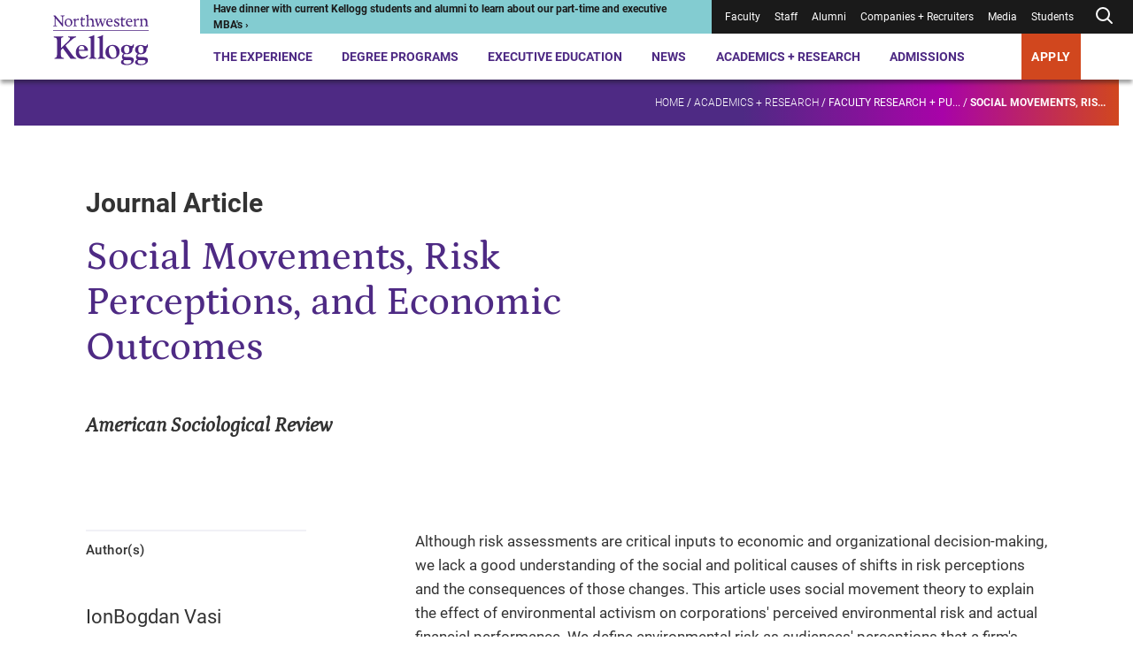

--- FILE ---
content_type: text/css
request_url: https://tags.srv.stackadapt.com/sa.css
body_size: -11
content:
:root {
    --sa-uid: '0-e6be015a-3560-51f7-4f65-d51be4affd2b';
}